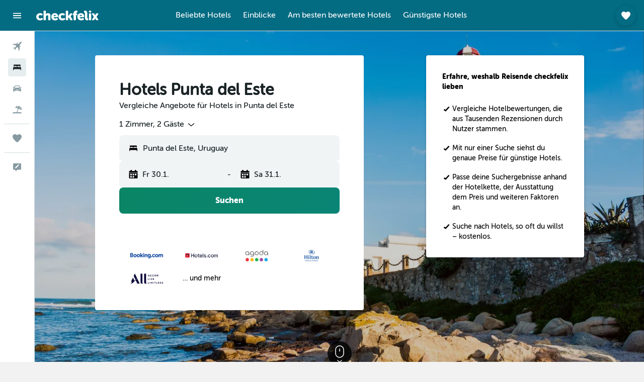

--- FILE ---
content_type: text/css;charset=UTF-8
request_url: https://content.r9cdn.net/res/combined.css?v=e061d38f2112117ffdce94496026bcdeab7761be&cluster=5
body_size: -131
content:
.GRvf-title{margin-top:8px}.GRvf-content{margin-block-end:24px;font-family:'MuseoSansRounded-500','Museo Sans Rounded',-apple-system,BlinkMacSystemFont,'Segoe UI',Roboto,'Helvetica Neue',Arial,sans-serif;font-weight:400;font-size:14px;line-height:20px}.GRvf-content ol{list-style:decimal}.GRvf-content li{margin-inline-start:16px}
